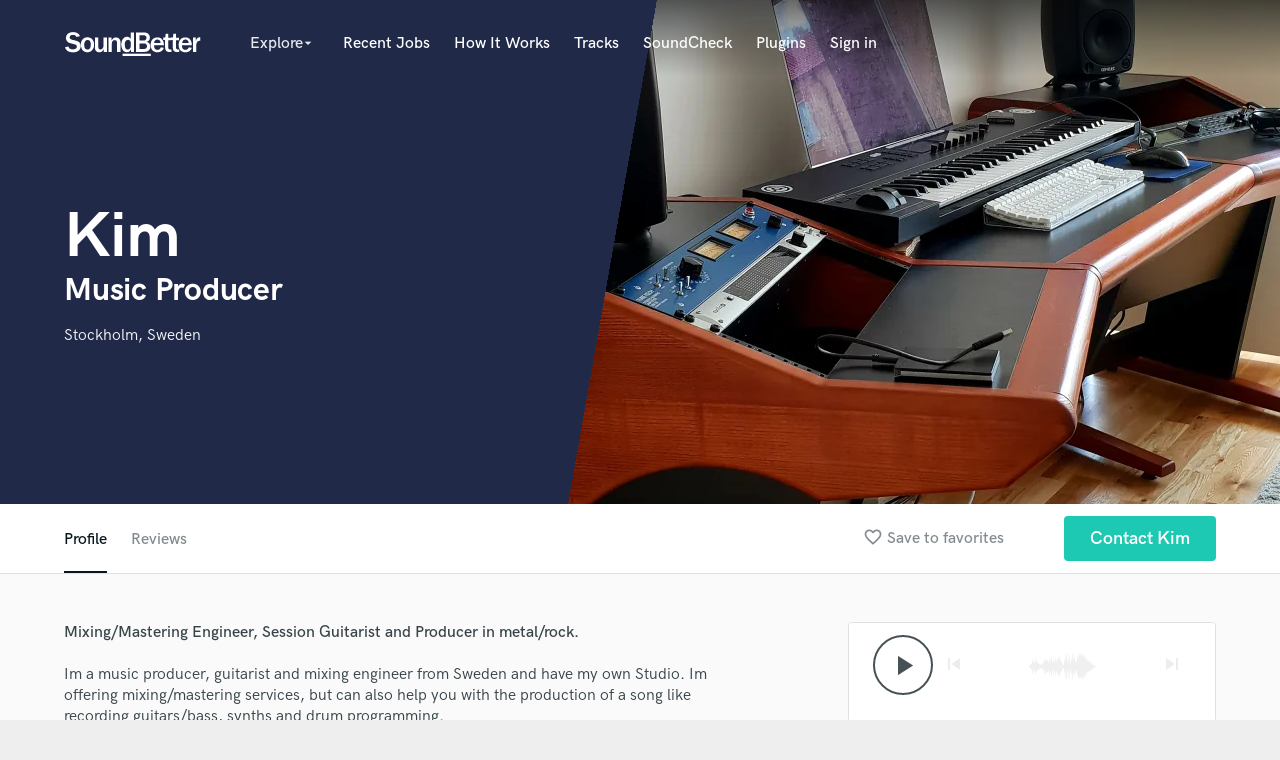

--- FILE ---
content_type: text/html; charset=utf-8
request_url: https://www.google.com/recaptcha/api2/anchor?ar=1&k=6Ldz1-ISAAAAAC-cNJnj4siHO0Gswu3die0mxASV&co=aHR0cHM6Ly9zb3VuZGJldHRlci5jb206NDQz&hl=en&v=PoyoqOPhxBO7pBk68S4YbpHZ&size=normal&anchor-ms=20000&execute-ms=30000&cb=o00dt6dc4jd5
body_size: 49692
content:
<!DOCTYPE HTML><html dir="ltr" lang="en"><head><meta http-equiv="Content-Type" content="text/html; charset=UTF-8">
<meta http-equiv="X-UA-Compatible" content="IE=edge">
<title>reCAPTCHA</title>
<style type="text/css">
/* cyrillic-ext */
@font-face {
  font-family: 'Roboto';
  font-style: normal;
  font-weight: 400;
  font-stretch: 100%;
  src: url(//fonts.gstatic.com/s/roboto/v48/KFO7CnqEu92Fr1ME7kSn66aGLdTylUAMa3GUBHMdazTgWw.woff2) format('woff2');
  unicode-range: U+0460-052F, U+1C80-1C8A, U+20B4, U+2DE0-2DFF, U+A640-A69F, U+FE2E-FE2F;
}
/* cyrillic */
@font-face {
  font-family: 'Roboto';
  font-style: normal;
  font-weight: 400;
  font-stretch: 100%;
  src: url(//fonts.gstatic.com/s/roboto/v48/KFO7CnqEu92Fr1ME7kSn66aGLdTylUAMa3iUBHMdazTgWw.woff2) format('woff2');
  unicode-range: U+0301, U+0400-045F, U+0490-0491, U+04B0-04B1, U+2116;
}
/* greek-ext */
@font-face {
  font-family: 'Roboto';
  font-style: normal;
  font-weight: 400;
  font-stretch: 100%;
  src: url(//fonts.gstatic.com/s/roboto/v48/KFO7CnqEu92Fr1ME7kSn66aGLdTylUAMa3CUBHMdazTgWw.woff2) format('woff2');
  unicode-range: U+1F00-1FFF;
}
/* greek */
@font-face {
  font-family: 'Roboto';
  font-style: normal;
  font-weight: 400;
  font-stretch: 100%;
  src: url(//fonts.gstatic.com/s/roboto/v48/KFO7CnqEu92Fr1ME7kSn66aGLdTylUAMa3-UBHMdazTgWw.woff2) format('woff2');
  unicode-range: U+0370-0377, U+037A-037F, U+0384-038A, U+038C, U+038E-03A1, U+03A3-03FF;
}
/* math */
@font-face {
  font-family: 'Roboto';
  font-style: normal;
  font-weight: 400;
  font-stretch: 100%;
  src: url(//fonts.gstatic.com/s/roboto/v48/KFO7CnqEu92Fr1ME7kSn66aGLdTylUAMawCUBHMdazTgWw.woff2) format('woff2');
  unicode-range: U+0302-0303, U+0305, U+0307-0308, U+0310, U+0312, U+0315, U+031A, U+0326-0327, U+032C, U+032F-0330, U+0332-0333, U+0338, U+033A, U+0346, U+034D, U+0391-03A1, U+03A3-03A9, U+03B1-03C9, U+03D1, U+03D5-03D6, U+03F0-03F1, U+03F4-03F5, U+2016-2017, U+2034-2038, U+203C, U+2040, U+2043, U+2047, U+2050, U+2057, U+205F, U+2070-2071, U+2074-208E, U+2090-209C, U+20D0-20DC, U+20E1, U+20E5-20EF, U+2100-2112, U+2114-2115, U+2117-2121, U+2123-214F, U+2190, U+2192, U+2194-21AE, U+21B0-21E5, U+21F1-21F2, U+21F4-2211, U+2213-2214, U+2216-22FF, U+2308-230B, U+2310, U+2319, U+231C-2321, U+2336-237A, U+237C, U+2395, U+239B-23B7, U+23D0, U+23DC-23E1, U+2474-2475, U+25AF, U+25B3, U+25B7, U+25BD, U+25C1, U+25CA, U+25CC, U+25FB, U+266D-266F, U+27C0-27FF, U+2900-2AFF, U+2B0E-2B11, U+2B30-2B4C, U+2BFE, U+3030, U+FF5B, U+FF5D, U+1D400-1D7FF, U+1EE00-1EEFF;
}
/* symbols */
@font-face {
  font-family: 'Roboto';
  font-style: normal;
  font-weight: 400;
  font-stretch: 100%;
  src: url(//fonts.gstatic.com/s/roboto/v48/KFO7CnqEu92Fr1ME7kSn66aGLdTylUAMaxKUBHMdazTgWw.woff2) format('woff2');
  unicode-range: U+0001-000C, U+000E-001F, U+007F-009F, U+20DD-20E0, U+20E2-20E4, U+2150-218F, U+2190, U+2192, U+2194-2199, U+21AF, U+21E6-21F0, U+21F3, U+2218-2219, U+2299, U+22C4-22C6, U+2300-243F, U+2440-244A, U+2460-24FF, U+25A0-27BF, U+2800-28FF, U+2921-2922, U+2981, U+29BF, U+29EB, U+2B00-2BFF, U+4DC0-4DFF, U+FFF9-FFFB, U+10140-1018E, U+10190-1019C, U+101A0, U+101D0-101FD, U+102E0-102FB, U+10E60-10E7E, U+1D2C0-1D2D3, U+1D2E0-1D37F, U+1F000-1F0FF, U+1F100-1F1AD, U+1F1E6-1F1FF, U+1F30D-1F30F, U+1F315, U+1F31C, U+1F31E, U+1F320-1F32C, U+1F336, U+1F378, U+1F37D, U+1F382, U+1F393-1F39F, U+1F3A7-1F3A8, U+1F3AC-1F3AF, U+1F3C2, U+1F3C4-1F3C6, U+1F3CA-1F3CE, U+1F3D4-1F3E0, U+1F3ED, U+1F3F1-1F3F3, U+1F3F5-1F3F7, U+1F408, U+1F415, U+1F41F, U+1F426, U+1F43F, U+1F441-1F442, U+1F444, U+1F446-1F449, U+1F44C-1F44E, U+1F453, U+1F46A, U+1F47D, U+1F4A3, U+1F4B0, U+1F4B3, U+1F4B9, U+1F4BB, U+1F4BF, U+1F4C8-1F4CB, U+1F4D6, U+1F4DA, U+1F4DF, U+1F4E3-1F4E6, U+1F4EA-1F4ED, U+1F4F7, U+1F4F9-1F4FB, U+1F4FD-1F4FE, U+1F503, U+1F507-1F50B, U+1F50D, U+1F512-1F513, U+1F53E-1F54A, U+1F54F-1F5FA, U+1F610, U+1F650-1F67F, U+1F687, U+1F68D, U+1F691, U+1F694, U+1F698, U+1F6AD, U+1F6B2, U+1F6B9-1F6BA, U+1F6BC, U+1F6C6-1F6CF, U+1F6D3-1F6D7, U+1F6E0-1F6EA, U+1F6F0-1F6F3, U+1F6F7-1F6FC, U+1F700-1F7FF, U+1F800-1F80B, U+1F810-1F847, U+1F850-1F859, U+1F860-1F887, U+1F890-1F8AD, U+1F8B0-1F8BB, U+1F8C0-1F8C1, U+1F900-1F90B, U+1F93B, U+1F946, U+1F984, U+1F996, U+1F9E9, U+1FA00-1FA6F, U+1FA70-1FA7C, U+1FA80-1FA89, U+1FA8F-1FAC6, U+1FACE-1FADC, U+1FADF-1FAE9, U+1FAF0-1FAF8, U+1FB00-1FBFF;
}
/* vietnamese */
@font-face {
  font-family: 'Roboto';
  font-style: normal;
  font-weight: 400;
  font-stretch: 100%;
  src: url(//fonts.gstatic.com/s/roboto/v48/KFO7CnqEu92Fr1ME7kSn66aGLdTylUAMa3OUBHMdazTgWw.woff2) format('woff2');
  unicode-range: U+0102-0103, U+0110-0111, U+0128-0129, U+0168-0169, U+01A0-01A1, U+01AF-01B0, U+0300-0301, U+0303-0304, U+0308-0309, U+0323, U+0329, U+1EA0-1EF9, U+20AB;
}
/* latin-ext */
@font-face {
  font-family: 'Roboto';
  font-style: normal;
  font-weight: 400;
  font-stretch: 100%;
  src: url(//fonts.gstatic.com/s/roboto/v48/KFO7CnqEu92Fr1ME7kSn66aGLdTylUAMa3KUBHMdazTgWw.woff2) format('woff2');
  unicode-range: U+0100-02BA, U+02BD-02C5, U+02C7-02CC, U+02CE-02D7, U+02DD-02FF, U+0304, U+0308, U+0329, U+1D00-1DBF, U+1E00-1E9F, U+1EF2-1EFF, U+2020, U+20A0-20AB, U+20AD-20C0, U+2113, U+2C60-2C7F, U+A720-A7FF;
}
/* latin */
@font-face {
  font-family: 'Roboto';
  font-style: normal;
  font-weight: 400;
  font-stretch: 100%;
  src: url(//fonts.gstatic.com/s/roboto/v48/KFO7CnqEu92Fr1ME7kSn66aGLdTylUAMa3yUBHMdazQ.woff2) format('woff2');
  unicode-range: U+0000-00FF, U+0131, U+0152-0153, U+02BB-02BC, U+02C6, U+02DA, U+02DC, U+0304, U+0308, U+0329, U+2000-206F, U+20AC, U+2122, U+2191, U+2193, U+2212, U+2215, U+FEFF, U+FFFD;
}
/* cyrillic-ext */
@font-face {
  font-family: 'Roboto';
  font-style: normal;
  font-weight: 500;
  font-stretch: 100%;
  src: url(//fonts.gstatic.com/s/roboto/v48/KFO7CnqEu92Fr1ME7kSn66aGLdTylUAMa3GUBHMdazTgWw.woff2) format('woff2');
  unicode-range: U+0460-052F, U+1C80-1C8A, U+20B4, U+2DE0-2DFF, U+A640-A69F, U+FE2E-FE2F;
}
/* cyrillic */
@font-face {
  font-family: 'Roboto';
  font-style: normal;
  font-weight: 500;
  font-stretch: 100%;
  src: url(//fonts.gstatic.com/s/roboto/v48/KFO7CnqEu92Fr1ME7kSn66aGLdTylUAMa3iUBHMdazTgWw.woff2) format('woff2');
  unicode-range: U+0301, U+0400-045F, U+0490-0491, U+04B0-04B1, U+2116;
}
/* greek-ext */
@font-face {
  font-family: 'Roboto';
  font-style: normal;
  font-weight: 500;
  font-stretch: 100%;
  src: url(//fonts.gstatic.com/s/roboto/v48/KFO7CnqEu92Fr1ME7kSn66aGLdTylUAMa3CUBHMdazTgWw.woff2) format('woff2');
  unicode-range: U+1F00-1FFF;
}
/* greek */
@font-face {
  font-family: 'Roboto';
  font-style: normal;
  font-weight: 500;
  font-stretch: 100%;
  src: url(//fonts.gstatic.com/s/roboto/v48/KFO7CnqEu92Fr1ME7kSn66aGLdTylUAMa3-UBHMdazTgWw.woff2) format('woff2');
  unicode-range: U+0370-0377, U+037A-037F, U+0384-038A, U+038C, U+038E-03A1, U+03A3-03FF;
}
/* math */
@font-face {
  font-family: 'Roboto';
  font-style: normal;
  font-weight: 500;
  font-stretch: 100%;
  src: url(//fonts.gstatic.com/s/roboto/v48/KFO7CnqEu92Fr1ME7kSn66aGLdTylUAMawCUBHMdazTgWw.woff2) format('woff2');
  unicode-range: U+0302-0303, U+0305, U+0307-0308, U+0310, U+0312, U+0315, U+031A, U+0326-0327, U+032C, U+032F-0330, U+0332-0333, U+0338, U+033A, U+0346, U+034D, U+0391-03A1, U+03A3-03A9, U+03B1-03C9, U+03D1, U+03D5-03D6, U+03F0-03F1, U+03F4-03F5, U+2016-2017, U+2034-2038, U+203C, U+2040, U+2043, U+2047, U+2050, U+2057, U+205F, U+2070-2071, U+2074-208E, U+2090-209C, U+20D0-20DC, U+20E1, U+20E5-20EF, U+2100-2112, U+2114-2115, U+2117-2121, U+2123-214F, U+2190, U+2192, U+2194-21AE, U+21B0-21E5, U+21F1-21F2, U+21F4-2211, U+2213-2214, U+2216-22FF, U+2308-230B, U+2310, U+2319, U+231C-2321, U+2336-237A, U+237C, U+2395, U+239B-23B7, U+23D0, U+23DC-23E1, U+2474-2475, U+25AF, U+25B3, U+25B7, U+25BD, U+25C1, U+25CA, U+25CC, U+25FB, U+266D-266F, U+27C0-27FF, U+2900-2AFF, U+2B0E-2B11, U+2B30-2B4C, U+2BFE, U+3030, U+FF5B, U+FF5D, U+1D400-1D7FF, U+1EE00-1EEFF;
}
/* symbols */
@font-face {
  font-family: 'Roboto';
  font-style: normal;
  font-weight: 500;
  font-stretch: 100%;
  src: url(//fonts.gstatic.com/s/roboto/v48/KFO7CnqEu92Fr1ME7kSn66aGLdTylUAMaxKUBHMdazTgWw.woff2) format('woff2');
  unicode-range: U+0001-000C, U+000E-001F, U+007F-009F, U+20DD-20E0, U+20E2-20E4, U+2150-218F, U+2190, U+2192, U+2194-2199, U+21AF, U+21E6-21F0, U+21F3, U+2218-2219, U+2299, U+22C4-22C6, U+2300-243F, U+2440-244A, U+2460-24FF, U+25A0-27BF, U+2800-28FF, U+2921-2922, U+2981, U+29BF, U+29EB, U+2B00-2BFF, U+4DC0-4DFF, U+FFF9-FFFB, U+10140-1018E, U+10190-1019C, U+101A0, U+101D0-101FD, U+102E0-102FB, U+10E60-10E7E, U+1D2C0-1D2D3, U+1D2E0-1D37F, U+1F000-1F0FF, U+1F100-1F1AD, U+1F1E6-1F1FF, U+1F30D-1F30F, U+1F315, U+1F31C, U+1F31E, U+1F320-1F32C, U+1F336, U+1F378, U+1F37D, U+1F382, U+1F393-1F39F, U+1F3A7-1F3A8, U+1F3AC-1F3AF, U+1F3C2, U+1F3C4-1F3C6, U+1F3CA-1F3CE, U+1F3D4-1F3E0, U+1F3ED, U+1F3F1-1F3F3, U+1F3F5-1F3F7, U+1F408, U+1F415, U+1F41F, U+1F426, U+1F43F, U+1F441-1F442, U+1F444, U+1F446-1F449, U+1F44C-1F44E, U+1F453, U+1F46A, U+1F47D, U+1F4A3, U+1F4B0, U+1F4B3, U+1F4B9, U+1F4BB, U+1F4BF, U+1F4C8-1F4CB, U+1F4D6, U+1F4DA, U+1F4DF, U+1F4E3-1F4E6, U+1F4EA-1F4ED, U+1F4F7, U+1F4F9-1F4FB, U+1F4FD-1F4FE, U+1F503, U+1F507-1F50B, U+1F50D, U+1F512-1F513, U+1F53E-1F54A, U+1F54F-1F5FA, U+1F610, U+1F650-1F67F, U+1F687, U+1F68D, U+1F691, U+1F694, U+1F698, U+1F6AD, U+1F6B2, U+1F6B9-1F6BA, U+1F6BC, U+1F6C6-1F6CF, U+1F6D3-1F6D7, U+1F6E0-1F6EA, U+1F6F0-1F6F3, U+1F6F7-1F6FC, U+1F700-1F7FF, U+1F800-1F80B, U+1F810-1F847, U+1F850-1F859, U+1F860-1F887, U+1F890-1F8AD, U+1F8B0-1F8BB, U+1F8C0-1F8C1, U+1F900-1F90B, U+1F93B, U+1F946, U+1F984, U+1F996, U+1F9E9, U+1FA00-1FA6F, U+1FA70-1FA7C, U+1FA80-1FA89, U+1FA8F-1FAC6, U+1FACE-1FADC, U+1FADF-1FAE9, U+1FAF0-1FAF8, U+1FB00-1FBFF;
}
/* vietnamese */
@font-face {
  font-family: 'Roboto';
  font-style: normal;
  font-weight: 500;
  font-stretch: 100%;
  src: url(//fonts.gstatic.com/s/roboto/v48/KFO7CnqEu92Fr1ME7kSn66aGLdTylUAMa3OUBHMdazTgWw.woff2) format('woff2');
  unicode-range: U+0102-0103, U+0110-0111, U+0128-0129, U+0168-0169, U+01A0-01A1, U+01AF-01B0, U+0300-0301, U+0303-0304, U+0308-0309, U+0323, U+0329, U+1EA0-1EF9, U+20AB;
}
/* latin-ext */
@font-face {
  font-family: 'Roboto';
  font-style: normal;
  font-weight: 500;
  font-stretch: 100%;
  src: url(//fonts.gstatic.com/s/roboto/v48/KFO7CnqEu92Fr1ME7kSn66aGLdTylUAMa3KUBHMdazTgWw.woff2) format('woff2');
  unicode-range: U+0100-02BA, U+02BD-02C5, U+02C7-02CC, U+02CE-02D7, U+02DD-02FF, U+0304, U+0308, U+0329, U+1D00-1DBF, U+1E00-1E9F, U+1EF2-1EFF, U+2020, U+20A0-20AB, U+20AD-20C0, U+2113, U+2C60-2C7F, U+A720-A7FF;
}
/* latin */
@font-face {
  font-family: 'Roboto';
  font-style: normal;
  font-weight: 500;
  font-stretch: 100%;
  src: url(//fonts.gstatic.com/s/roboto/v48/KFO7CnqEu92Fr1ME7kSn66aGLdTylUAMa3yUBHMdazQ.woff2) format('woff2');
  unicode-range: U+0000-00FF, U+0131, U+0152-0153, U+02BB-02BC, U+02C6, U+02DA, U+02DC, U+0304, U+0308, U+0329, U+2000-206F, U+20AC, U+2122, U+2191, U+2193, U+2212, U+2215, U+FEFF, U+FFFD;
}
/* cyrillic-ext */
@font-face {
  font-family: 'Roboto';
  font-style: normal;
  font-weight: 900;
  font-stretch: 100%;
  src: url(//fonts.gstatic.com/s/roboto/v48/KFO7CnqEu92Fr1ME7kSn66aGLdTylUAMa3GUBHMdazTgWw.woff2) format('woff2');
  unicode-range: U+0460-052F, U+1C80-1C8A, U+20B4, U+2DE0-2DFF, U+A640-A69F, U+FE2E-FE2F;
}
/* cyrillic */
@font-face {
  font-family: 'Roboto';
  font-style: normal;
  font-weight: 900;
  font-stretch: 100%;
  src: url(//fonts.gstatic.com/s/roboto/v48/KFO7CnqEu92Fr1ME7kSn66aGLdTylUAMa3iUBHMdazTgWw.woff2) format('woff2');
  unicode-range: U+0301, U+0400-045F, U+0490-0491, U+04B0-04B1, U+2116;
}
/* greek-ext */
@font-face {
  font-family: 'Roboto';
  font-style: normal;
  font-weight: 900;
  font-stretch: 100%;
  src: url(//fonts.gstatic.com/s/roboto/v48/KFO7CnqEu92Fr1ME7kSn66aGLdTylUAMa3CUBHMdazTgWw.woff2) format('woff2');
  unicode-range: U+1F00-1FFF;
}
/* greek */
@font-face {
  font-family: 'Roboto';
  font-style: normal;
  font-weight: 900;
  font-stretch: 100%;
  src: url(//fonts.gstatic.com/s/roboto/v48/KFO7CnqEu92Fr1ME7kSn66aGLdTylUAMa3-UBHMdazTgWw.woff2) format('woff2');
  unicode-range: U+0370-0377, U+037A-037F, U+0384-038A, U+038C, U+038E-03A1, U+03A3-03FF;
}
/* math */
@font-face {
  font-family: 'Roboto';
  font-style: normal;
  font-weight: 900;
  font-stretch: 100%;
  src: url(//fonts.gstatic.com/s/roboto/v48/KFO7CnqEu92Fr1ME7kSn66aGLdTylUAMawCUBHMdazTgWw.woff2) format('woff2');
  unicode-range: U+0302-0303, U+0305, U+0307-0308, U+0310, U+0312, U+0315, U+031A, U+0326-0327, U+032C, U+032F-0330, U+0332-0333, U+0338, U+033A, U+0346, U+034D, U+0391-03A1, U+03A3-03A9, U+03B1-03C9, U+03D1, U+03D5-03D6, U+03F0-03F1, U+03F4-03F5, U+2016-2017, U+2034-2038, U+203C, U+2040, U+2043, U+2047, U+2050, U+2057, U+205F, U+2070-2071, U+2074-208E, U+2090-209C, U+20D0-20DC, U+20E1, U+20E5-20EF, U+2100-2112, U+2114-2115, U+2117-2121, U+2123-214F, U+2190, U+2192, U+2194-21AE, U+21B0-21E5, U+21F1-21F2, U+21F4-2211, U+2213-2214, U+2216-22FF, U+2308-230B, U+2310, U+2319, U+231C-2321, U+2336-237A, U+237C, U+2395, U+239B-23B7, U+23D0, U+23DC-23E1, U+2474-2475, U+25AF, U+25B3, U+25B7, U+25BD, U+25C1, U+25CA, U+25CC, U+25FB, U+266D-266F, U+27C0-27FF, U+2900-2AFF, U+2B0E-2B11, U+2B30-2B4C, U+2BFE, U+3030, U+FF5B, U+FF5D, U+1D400-1D7FF, U+1EE00-1EEFF;
}
/* symbols */
@font-face {
  font-family: 'Roboto';
  font-style: normal;
  font-weight: 900;
  font-stretch: 100%;
  src: url(//fonts.gstatic.com/s/roboto/v48/KFO7CnqEu92Fr1ME7kSn66aGLdTylUAMaxKUBHMdazTgWw.woff2) format('woff2');
  unicode-range: U+0001-000C, U+000E-001F, U+007F-009F, U+20DD-20E0, U+20E2-20E4, U+2150-218F, U+2190, U+2192, U+2194-2199, U+21AF, U+21E6-21F0, U+21F3, U+2218-2219, U+2299, U+22C4-22C6, U+2300-243F, U+2440-244A, U+2460-24FF, U+25A0-27BF, U+2800-28FF, U+2921-2922, U+2981, U+29BF, U+29EB, U+2B00-2BFF, U+4DC0-4DFF, U+FFF9-FFFB, U+10140-1018E, U+10190-1019C, U+101A0, U+101D0-101FD, U+102E0-102FB, U+10E60-10E7E, U+1D2C0-1D2D3, U+1D2E0-1D37F, U+1F000-1F0FF, U+1F100-1F1AD, U+1F1E6-1F1FF, U+1F30D-1F30F, U+1F315, U+1F31C, U+1F31E, U+1F320-1F32C, U+1F336, U+1F378, U+1F37D, U+1F382, U+1F393-1F39F, U+1F3A7-1F3A8, U+1F3AC-1F3AF, U+1F3C2, U+1F3C4-1F3C6, U+1F3CA-1F3CE, U+1F3D4-1F3E0, U+1F3ED, U+1F3F1-1F3F3, U+1F3F5-1F3F7, U+1F408, U+1F415, U+1F41F, U+1F426, U+1F43F, U+1F441-1F442, U+1F444, U+1F446-1F449, U+1F44C-1F44E, U+1F453, U+1F46A, U+1F47D, U+1F4A3, U+1F4B0, U+1F4B3, U+1F4B9, U+1F4BB, U+1F4BF, U+1F4C8-1F4CB, U+1F4D6, U+1F4DA, U+1F4DF, U+1F4E3-1F4E6, U+1F4EA-1F4ED, U+1F4F7, U+1F4F9-1F4FB, U+1F4FD-1F4FE, U+1F503, U+1F507-1F50B, U+1F50D, U+1F512-1F513, U+1F53E-1F54A, U+1F54F-1F5FA, U+1F610, U+1F650-1F67F, U+1F687, U+1F68D, U+1F691, U+1F694, U+1F698, U+1F6AD, U+1F6B2, U+1F6B9-1F6BA, U+1F6BC, U+1F6C6-1F6CF, U+1F6D3-1F6D7, U+1F6E0-1F6EA, U+1F6F0-1F6F3, U+1F6F7-1F6FC, U+1F700-1F7FF, U+1F800-1F80B, U+1F810-1F847, U+1F850-1F859, U+1F860-1F887, U+1F890-1F8AD, U+1F8B0-1F8BB, U+1F8C0-1F8C1, U+1F900-1F90B, U+1F93B, U+1F946, U+1F984, U+1F996, U+1F9E9, U+1FA00-1FA6F, U+1FA70-1FA7C, U+1FA80-1FA89, U+1FA8F-1FAC6, U+1FACE-1FADC, U+1FADF-1FAE9, U+1FAF0-1FAF8, U+1FB00-1FBFF;
}
/* vietnamese */
@font-face {
  font-family: 'Roboto';
  font-style: normal;
  font-weight: 900;
  font-stretch: 100%;
  src: url(//fonts.gstatic.com/s/roboto/v48/KFO7CnqEu92Fr1ME7kSn66aGLdTylUAMa3OUBHMdazTgWw.woff2) format('woff2');
  unicode-range: U+0102-0103, U+0110-0111, U+0128-0129, U+0168-0169, U+01A0-01A1, U+01AF-01B0, U+0300-0301, U+0303-0304, U+0308-0309, U+0323, U+0329, U+1EA0-1EF9, U+20AB;
}
/* latin-ext */
@font-face {
  font-family: 'Roboto';
  font-style: normal;
  font-weight: 900;
  font-stretch: 100%;
  src: url(//fonts.gstatic.com/s/roboto/v48/KFO7CnqEu92Fr1ME7kSn66aGLdTylUAMa3KUBHMdazTgWw.woff2) format('woff2');
  unicode-range: U+0100-02BA, U+02BD-02C5, U+02C7-02CC, U+02CE-02D7, U+02DD-02FF, U+0304, U+0308, U+0329, U+1D00-1DBF, U+1E00-1E9F, U+1EF2-1EFF, U+2020, U+20A0-20AB, U+20AD-20C0, U+2113, U+2C60-2C7F, U+A720-A7FF;
}
/* latin */
@font-face {
  font-family: 'Roboto';
  font-style: normal;
  font-weight: 900;
  font-stretch: 100%;
  src: url(//fonts.gstatic.com/s/roboto/v48/KFO7CnqEu92Fr1ME7kSn66aGLdTylUAMa3yUBHMdazQ.woff2) format('woff2');
  unicode-range: U+0000-00FF, U+0131, U+0152-0153, U+02BB-02BC, U+02C6, U+02DA, U+02DC, U+0304, U+0308, U+0329, U+2000-206F, U+20AC, U+2122, U+2191, U+2193, U+2212, U+2215, U+FEFF, U+FFFD;
}

</style>
<link rel="stylesheet" type="text/css" href="https://www.gstatic.com/recaptcha/releases/PoyoqOPhxBO7pBk68S4YbpHZ/styles__ltr.css">
<script nonce="4djSLAwWGPWJ7iJq_QANDw" type="text/javascript">window['__recaptcha_api'] = 'https://www.google.com/recaptcha/api2/';</script>
<script type="text/javascript" src="https://www.gstatic.com/recaptcha/releases/PoyoqOPhxBO7pBk68S4YbpHZ/recaptcha__en.js" nonce="4djSLAwWGPWJ7iJq_QANDw">
      
    </script></head>
<body><div id="rc-anchor-alert" class="rc-anchor-alert"></div>
<input type="hidden" id="recaptcha-token" value="[base64]">
<script type="text/javascript" nonce="4djSLAwWGPWJ7iJq_QANDw">
      recaptcha.anchor.Main.init("[\x22ainput\x22,[\x22bgdata\x22,\x22\x22,\[base64]/[base64]/[base64]/[base64]/[base64]/[base64]/[base64]/[base64]/[base64]/[base64]\\u003d\x22,\[base64]\x22,\[base64]/[base64]/[base64]/DqTbDr8OLw6/CqVcqQmIdTRNBLMKFF2EkZTxvJDbCthnDkUdZw5HDoRQlCMOFw6gpwojCn0rDqCfDn8KPwo9+JVcmYcOtSVzCk8OLKh7DtcOjw712wq0kR8O+w79dX8OMdjNlbMOgwqPDmgl5w43Chx/Di3zCsm7DscObwqNRw7jCnj3DhwRKw7ESw5nCoMO/wq4VUUvDoMKyQw1GZUdhwptCGl3CmsOMVsKFNThUwrJ5wqVzPMKhfcOjw6/Du8Kqw5nDjAsOe8KwPVbClFRmVRQHwqU0aVYje8KpHnRsXl5rUEBbdBU3KsKqKj1twpvDlkrDhsKSw5k1w5bCpTDDp3pUVsKzwoXCuRMTDMOgBl/CrcOZwrcTw7rCoV0xwqLCisOQw6LDjcOvIsKBwprDtVFWKcOpwr1RwrcowohYDWwUOmoga8OgwpzCusKQJsOcwpvCj3N1w4jCuX0/[base64]/DpcK/wrfCjcKdwr8kwrwbasOvCsOSQAgnwoV6wp1hF03DhMOFJHBtwrLDuEPCigTCpG/CkjrDlMOpw49Kwq97w4FDRzHCkUzDhhzDkcONWQUXWcOld18QdEfDh2I4Oz7CqFVlO8Ocwqg/IAI3Yj7DmMKbNHVQwovDgzPDsMKzw5k4DkTDr8OYFWLDkwA0bMOGQlQ8w6nDhknDj8KWw7R4w4s/CcOle1bCp8KSwq5JZ3HDqMKkTA/Ds8K8VsONwpDCqCoLwqTCiH1rw4kHFsOrHm7ClWLDqj3Cl8KgDMOwwqIgeMOlOsOrEcOwEcKueAvChGpXfsKxQsKNcDcEwqfDhcOVwqUiLcOqbn7DksOqw4vChnQIX8OHwoF/wogPw4zCo0kPOMKPwoFWWsO6wqENfVFsw5jDv8K8OcK+wqHDsMOHBcKgFCTDl8OwwqlgwrHDlMKfworDgcKQVMOLISUxw7AGT8K2TMOvWxk2wpEGISPDnm4sGX4Jw7vCp8KXwpR+w63DlcOTHjjDszjChMKqC8OpwoDCpkbCh8O5MMKUHsOKYV1iw7wLAMKUEsO/CsK0w7jDjDfDusObw6ICI8OgF2nDkGJpwrc9SMOBMwZJTMOfwrEMTk7DulvDmXHDtFLCi2IdwqNRw5/CnS7CkhtWwrZiw4jDqh3Ds8OmCUTCknDDisOAw6TDvsKNM0DDo8Kmw70PwrfDicKHwo7DhBRECzMqwpFqw681NSHCoTQtwrfCi8OfERQHI8K/woDCk2M4wpRmW8O3wrpWQWjCkH/Dh8KKaMKGTAoiTcKIwqo7wpfDhg16WiMDHCA8wo/Dr35lw50rwqZtBGjDiMO5wpTCrgo6ZcKjEcK9wqApPnEfwoYXGsKiJcK9eip2EjbCtMKLwqrCkMK7X8Kkw7HChiwjw6LCvsOPFsOHwppjwo/[base64]/DkMKFKsOKd8OsBhg9wpLCtRPCgDzDl1Akwp5fw4jCisKSwq12LMOKVMO3w6vCvcKzcMKnwpLCunfCk1jCmQfCjWlzw78EJMKOw512EgsywrPDm0V9XWXDiT3CrMOuM3J7w5XCtSLDmXM/w5xVwpDCisOHwrR8X8K2IcKcA8OAw6YpwonChB4TeMOyG8KswonCn8KpwpTDhsKrUcKvw4DCpcOGw4zDrMKbw7obwpVQQis4EcKAw7HDrsKqFG5aMlJFw7FnPmbCqcKdY8KHwoDCjsO4wrrDjMOsFcOaIS/Du8KPAMOWRSfCtsKJwoV7wo/Dl8OXw7TCnCHCiHbCjMKaRCPClFrDonlAwqXCsMOBw4kvwp/CsMKPLsK+wqDDi8Ocwp1pUsKHwofDnQbDvmjDszvDukDDo8OLR8K4w5nDscOrwoDCncKCw4vDlDTClMKRAsKLawTCjMK2NMKSw4BdGWRVDsOma8Klahddd0DDhMKpwo3CucOvw50Pw4UOECrDg1/DsnfDtcO/wqjDoVJTw59LTn8fwq3DqDzDjgA9WTLCoTNuw7nDpgLCoMKAwqTDlB/CpsKowrpUw5wiw6tNw7nDm8KUw7TChB8yCwx1TUY3wpvDh8OZwpPCisK/w4XDmkDCsTJtbAFQasKRIyTDii0Bw57CjMKGMMOJwqxdHMKXw7PCscKXwqkcw5HDoMKww57Ds8K7bsKGYynCh8KLw5bCvx3DsjXDtcKswo3DujoOwqU8w61nwrzDoMOPRi5EayrDr8KoFS/Ch8Kyw5/DtWU9w7vDs3nDiMK+w7LCsk7CpisUKUVswqvDglnDoUNKU8OPwqV9GHrDlw8UcMK5w6zDvmlHwq3CncOUQznCsnDDg8KTTcOWSz/DmsKWJy1aTUoDa01Ewo7CoDzCszBaw6/[base64]/[base64]/R8OPf8O2RS/[base64]/wrTCm8OUw5I5w6IUwpLCqsKaWTzDsE7Dt8OvwoExw6kzZ8KdwoTCp0zDscO4w63Dn8O7JETDssOUw7bDhynCpsK7VkHCpksrwpfCj8Omwp0IPMO6w5/Cg2Bew757w6XCn8OCasOBAw3CjsOJJV/Ds2U3wrDCoANJwqNpw4cwdUXDrFNhwpF8wqgJwotRw51aw5ZgEBLCrBHCkcKlw5nDscKYw7sFw4Z8wptPwofCm8O2AzMIw6UXwqouwoDCujbDtsOXecKlaX7CunVzX8OlWRR8dsK2w4DDnAzClk4uw5lswo/Do8KswpFsasKHw7Iww5tYLjwkw7NyBFYEw7HDtRfDi8KZJMO3FcOXOUELQQBTwofCvcOtwppGAMOKw6hgwoRLwrvCnMKEJjVOc0XCjcKVw7fCt27DksOBUMKLAMOuXzzCjsOoZ8O3AcOYQRjCkk55aXXChsO/HsKAw4PDnMKILsOrw6wsw6EYwrbDoz1+bSPDgWrCqBJyEsOcUcKDVsOcE8KfMcKswpsEw4fDmQrCkcOLTMOpwqXCtm/[base64]/Ch8OsCMOyQXsIMkbDt8KBw5EtIxfCgcK/wo/DgcKkw4gPFsKpwoFuZsK8KMOyUsO2w6rDucKzcFbCsAIJG3sZwoV9bMOFXjp1OsOGwp/CncOPw6F2MMOIwoTClgEdw4bCpMO/[base64]/DmlTCuGFeQlldMMKYbk7CgsKEw4t4WTbCqMKfMsOpHxJzwoBWeW1uHTE2woxVFXl6w70Sw54eZMOKw51lXcO3wrDCiHVYVsKhwozCpsOCVcOPb8KnU0DDtMO/wqE0woAAwrt8QMOqw4pvw4rCoMKULcKnLk/DosKLwpbDn8KhN8KaN8Oiw6VIwpQTZx8EwpfDoMO3wqXCsA/DqMOhw754w6TCtEDCrx9XC8KSwqrDmhVTLXfCjFBuRMKMIcK+WcOANFHDtjkLwqnCv8OWTlPCh0Q6ZMKrCsKmwrpZbSDDvitswo3ChHB0wp/[base64]/DkMKdwqpIMRvDrzPDnsKEwrk2wqQgw4lWwoUkwp42ewDDp21bY2c1PsKISmTDk8O1LHbCr3QNN3Rww7MdwovCuR8iwrMOQATCtiwxw7DDgzE0wrHDllbDoxMFI8Oiw7vDkH89wpzDjHMHw71VIcKBZcKEaMKWIsKhK8OVC3Zuw6FRw5/DigsJPjhawpjCr8KrLAtAw67DvEgEw6ouw6HCj3DCjT/Ci1vDn8O1aMO4wqFMwrFPw60iA8Ktw7fCl1MGdMOkcXzDllHDjcO+UkXDrSBjckFuHcKSLwoewrsqwrvCt0JNw6HDpsKzw4bCgnYECcKlw4zDj8OTwrZAw7wGCmgJbDrDtBzDuTbDvG/CscKbBsO8wpHDqSTCp3Qew5UuAMKyFWvCusKawqLCiMKOKMKEARBrwq9HwoMkw4A3wp8EEcOaCQExDANnesO6Fl/CgMKyw5FFw73Dng54w5sgwpRQwoZ+BzFyKkNucMOXchXDoHHDjsOoYFl5woDDvMO9w7M7wrfDt04eRBI3w73DjsKdFcOibcKZw6hmb2rCqgjDhmp3wrVUHMKjw7jDi8K0JsKXRUrDicO/[base64]/w5MOw4dxUcKSQAxrwq44wqTDj8K2Vkp8w4LCvMKhwo/DkcOrFlzDl1U3w6/DsBdaQ8OnV3ElcWHDogvDl0d7w7VpP2Y9wpxLZsO3ZSpiw7fDnSTDgcKyw4M2wqrDhcO2wofCnDw2HsK4wqTCjsKqP8K8dDXCtBjDsDHDtcOObMKaw6YcwrfDtSk3wrdlwojCgko1w57DpW/DoMOywoTCs8OtCMKrBz14w4bCvCE/D8K6wq8mwogBw7ptOTY/ccKowqVyEjI7w7ESw47DmC5pcsO0SzILJVDCllzDoA5owrhjw6jDucOkIcKKcG1aaMOEbMOlwqQpwrVlEDfDijw7FcKfT2zCoRPDpsKtwpRlScK+ccOUwq1wwr5UwrfDvDlRw7sdwo9SFMOsc1svw7/CisKSLTPDlMO+w5d+w6d7wqokWkPDuXPDuXPDpw84EFhIdMKcd8OOw4gtcEbClsKOwrPDs8KwAwnDiCvDlsKzFMKOEx/Cp8K9w4IXw4VrwoDDslEiw6zCvRDCp8Kswo5gMBdkw6gEw6XDjcOpXg7DkS/CksK+bsOICksJwrHDhA7DnDU/HMKnwr0UQcKnX3hHw54UdsOHIcKzIMO4Vn8Uwr05w7XDusOCwr3Dn8OGwoVCwonDjcKLR8OdScOnMF3CnkHDj2/Cuisiw47DocOww48PwprCjsKoD8OMwqBUw5XCsMKzwq7DvMKYwoXCuVzCgCrCglx+NcOBLsOaa1ZawotJw5t6wovDlsKHHETDswo9T8KBKlHDp0NTW8Oswr/DncOCwp7CusKAUUPDtMOlw4kNw4HDlELDhHUtw7nDtFU8wqXCoMO4WMKNwrjDusKwNjYSwr/ChUA/EcOCwrEmRcOjw48hBmlbO8KWS8OpcTfDvAlcw5oMw6vDmMOKwrQ/dMKnw5zCjcOsw6HDqmjDvwZ1wq/[base64]/DuMK+woMDw617JcKfR8Opw5zCvcOcQsO8w7XCoXcOI8OqJEPCr24Jw5bDpS7CtUYvbsOuw4cqw5vCu0xvEybDiMK0w6czFcK6w5zDjMOBEsOIwpkfYznDq03DizYzw5fCinlXRsKlNifDtzlpw5FXVMOkFsKEN8K/WGckwpYewpdXw4kpw4Evw7HDkhdjW0s/IMKHw7pncMOQw4fDmcOyMcKNw6DDrVhsG8KoRMKmVHLCrT5jwpZlw43CumkObTVCw6DCklIBwohaM8OAB8OkNwElMmNGwrLCoCNKwpnCqxTCrnfCpMO1SlXCiAlTOcOkw4dLw7o9KMOECBUmT8OybcKEw4JKw5QyZy9Lb8Kmw6LCqsO0ZcK7KyrCqMKfGMKVwp/DjsOLw4NSw77Do8Ozw6BiUDR7wp3DnMO+fUvDtcOnHcO2wr4oRcOWUklOUDfDmsKsZMKNwrjDgcOtWG3CkwnDjnDCpR5oR8KKK8Onwo7Dm8O1w7IdwoZKVztmCMO6woI9EMOtTyvCr8O1d1DDuCgYHkRiLHTCmMKFwoxlJQjCi8KQUxTDlw3CuMKvw5s/[base64]/[base64]/ClsOzw6cowqQpw5LDm8OxfwBAVcKPH8Kww7HCgsO1BsKZw6k/ZsKiwqbCiXxpeMKdcsOwXcO6MsO/LCrDtMOwUltoHABIwrdDPx5CBcOOwo9CcD5Bw50dw7bCpgbDs2pWwoBifjfCqsKDwp4xEMKowpchwqjDt0DCvDR1OGPCjsKuL8OZRnLCqX7CtSQCw47DhEFSOcODw4RMTW/Dk8OIwonCjsOFw5TCt8Kpd8OgMMOjdMOJc8KRwq0BccOxKTpcw6jDlXfDtsKWXcOOw5ElXsOZXsOpw658w7wlwonCocKXWgbDh2XClRIiw7HCkVnClsO0c8KCwptLaMKqJQ9gw4w8I8OCBhgmRBZ/[base64]/Cr00Mw7c3NcOUw4fCuwDDjcKPw7lWwrHCq0ATwo9KBMOIcMKVGsKoWXHDrAJdFAwjIMOARgI0w7XCgmvDncK6wpjCn8KdTz0Dw4hfw717JmAXw4PDgzPCoMKHF0rDtBHCokHDnMKzHEgrM10Gw4nCvcOuNMKnwr3CkMKHI8KJc8ObAT7Dq8OXen3CtcOKJy1sw68/ZBgzwrl5woAfZsOfwosUw4TCusOxwoZ/[base64]/w6zChX7CvT7Ck8OFJB9GFMOIw5cnw6zCuMO6wqIKwrt9w5AgRcOhwr3DssKjDz7CoMK1wqhlw6LDrxg+w5jDqcKmCmY1fwPCjjwQe8O1WT/Dj8KKwr/Dg3LChcOewpPCkcKUwoMBS8KzV8KEHcOtw7/DvV5OwqtCwrnCi0E8HsKqUsKPZirCuQYBPMKEwozDvsOZKDE+H0vChW/CgELDmjgqKsKhG8ORQjTCikDDhXzDr3vDvsK3bcOmwqTDoMOfwpVOFgTDvcOkEcONw5bCtcKREsKBR3VcZm/CrMOWP8OuWU8gw6ggw6rCsDhpw7jDtsK6w64Nw7oxCVwNIl8Ww4BRw4rDsnM1HsKrwqvCggQxDjzDnzJ9BsKjbcO3VWbClsOEwqdPG8KbP3JEw4UfwozDlcKLOhHDuWXDu8KTM2QGw5DCpcKhw6vDjMK9w6DCkSVhwpTChB/Ci8O4G3p8QCcRw5DCkMOkw5PDmsKhw48uLCVcVn0kwrbCuW/DjH/CiMO/w7nDmMKGC1jDrHbDnMOow6HDk8KEwp85MiPCqhYPBhDCmsOxFknCtnrCpcOdwpjCkEdkdxwsw4bDgHvCkixmbk1kw6XCrQ8+dhZdOsK7fMOTKg3DqMKUZcOOwrI8RGQ/wr/Cg8O7fMKjAAtUAcOtw4PDixDCvlU1w6XDqsOXwoLCt8K7w4bCtMK/wpIhw5/DiMKUIsKkwoHCiy5/wqQHXXXCrsK2w7fDkcK/XMOnZ1zDkcO/UBbDvFvCucOAw6gXUsODw7/DswnDhMKBeFpVGMKLMMOxwrXDlMO4wrAKwrjCo3cmw6nDhMK0w59iPcOzVcKMTFXCrMOcFsKawqIEMmQafcKWw7pgwoZ9VsK+DMO7w5zCpxjDuMKeI8O9QEvDg8OYdMKgNMOIw696wrHCisKBakkGMsOMdQJew4tKw4IIfDAcPcKhaB1yQ8KGNznCp3/CjcKxwqlyw7PChsK1w6zClMKyflUtwqteesKoBTXDrsKLwr4vJC5OwrzClQPDhhMME8OgwrJ0wqJRW8O7Q8Omwp3DqEk1VzxTU3TDr1/CpG/CpsODwoPDi8ONMMKZOn57wqjDvSIoOMK8w4XChlQJLEvCpxdpwqJ2VcKuBTbCgcOtDcKxWTR5bFADPcO3OhzCksOvw7IYEGRnwo3CmlUAwpbDmcOMdhc/[base64]/w47DnW07w7vCm09Nw4VGDTLCqBjDgsKRwpPCscKRwrpRw4LCnMKCTkLCpcKJbMKhw45GwrNrw6XCoBsFwpwBw5fDqwwdwrPDm8OvwpcYT3/DlCNSw5DCkxrCjkTCkcKMFcKhT8KPwqnCk8K8w5PCisKoKsK4wr3Dl8KXw7lZw5tYaBs/T2wvQ8OLVHvDtsKieMO5w5NRJzZbwo17McO9JsK3ZsOTw5oqw5hUGMOiwrpcA8KawpkOw6dtW8KHCMO8H8OIPDtQwqXCi1LDnsK0wo/CmcKqecKja3gyWg49SFkMwqZAISLDl8OywopQKQsvwqsOIB/DtsO1w7jCkTbDgcOCLcKrEcKHw5ZBP8OodXowRkh6ZSnDn1fDsMKib8O6w5vCtcKiDDzDv8K/GCvDhsKSNDgZDMKuRcOCwqPDtRzDisKbw4/DgsONworDhUJHETcuwrk7ehDDmMKcw40Xw78lw4k6wq7DrMK/M38iw6NTw4rCgE7Dv8OwLsOBN8O8wpDDpcKFZl8iwq8aRX58NMKIw5/[base64]/DpEjCjH9Aw5FkKsOUAMKWwovDtWpmTsOSw5jCgg5Mw5/ChcOCwqdsw4bCk8KHVRLCkMOqGmYuw5bDisK7w5gsw45zw7bDqQBdwqXDlllkw4DCgcOFJ8K5wrErVMKYwpZcw5gTw7HDjMK4w6tPJsO4w63CrcO0w7lcwpzDtsK/[base64]/Du291w7okwqLCqMO/dnPDuBjCm8OSeATCqMORwqZZF8Klw7Qsw4YjMhYkWcKyGGTCoMORw45Lw4vCgMKpw5VMKBfDhU/Cmx1qw50XwooDEio7w5FMUzPDnwEuwr3Dh8KfeE9JwoRow7p1wr/DqjvDmyHCh8OZwq7Dk8O5FFJCRcKQwqTDti/DuygBecOTHsOKw6oJBsOVwpbCtsKkwoDDnMOEPC1mSzPDhQTCssO7woXCrTcKwoTCpMKaAzHCqsOJQ8KyGcKJwr3DiQPCnQtDWljChmgqwpHCswthd8OzJ8KqdyXDvG/[base64]/w7B2A1Mjwq0adcKRX8K2w4smwoAmN8Kcw5fCosOqE8KxwqFEMgjDlXdtN8KbRR/CmDoPw4fCl24nw7FZI8K9ZF3CgALDl8KYenbCjA0tw6F7CsKhN8KKLUw6cw/[base64]/CksK6w7PCj8Kmw7nDgMKSwo1vwpc0XxN0w6MgWsKUw63Dv186OA4UL8O3wq3Dh8OeKFjDt0LDox9hGsK8w5TDs8Kdw5XCg20ywqDChsOObsK9wo8jKUnCsMOmd0M3wq/DtTXDmRZLw4FHKE9faEzDgDLClcK5WzvDrsKow4IWfcOKw73Dk8O2w73DncK5wovCqzHCgmHDtsK7L1fCicKYSxnDo8KKwrjCgDPCmsKqBjzDqcKdfcK5w5fClk/Dl1tfwq4zcFDChMOVTsKQZcKoAsOaXMKhw5woAmjDsBzDpsKGHMKkw7nDlQ/ClFohw6HDjcO/wpjCrsKpCinCgsK0w6wSBj7CjMKxOVpxSmzDusK0QgkbUcKXOsOCN8KNw7/CisO9asOodsOPwpoidFvCtcOhwrPClMO4w4lOwrXCrzZGCcOpIDjCpMOIS35Vwq4QwrNOPcOmwqIMw5wPwpbCjFzCi8KkG8Kuw5BMwpx8wrjCugYxwrvCslXDiMKbwptFbSB3wrvDu3gawoFHZcKjw5PCt0xvw7/DusKZWsKGODjCtwzCknwxwqRCwpE3JcKHRTJJwoPDisOzwqXDksKlwqfDmsOPN8K0UMKBwrjCrcKiwoHDs8K/M8OawpgwwrxoZsOcw6vCrsO1wpvDusKCw53DrFNtwovCv2ZNCgvCmw7CvQ8lwq7CkMO7b8KKwqbCjMKzw5QXQ2rCkQfDu8KQw7bCuhU9w6ccU8O/wqPDocKZw6vCpMOUOMKGAcOnw67DpsOXwpLCnBTCihgmw5bCmRLCv2REw53CuAtfwpPCmUhrwobCsDrDqHDDh8KkBcOrEsKmZcKrw7kBwpvDimXCscOSw6UFw6QvJU0pwqhbHFl/w6U0wrZrw6p3w7bCm8OyK8O2wqLDm8OCCsOGIUBaDcKPe0/DpzfDmDnCg8OSXsO3AMKjwo4Bw7nDt1fCgsO4w6bDhsOpdBkzw6ogw7jDqcKJw7E6OjImR8OTcz3Cj8OmRUjDvMKBbMKTU3bChjNWWcKzwqnDhzfDl8ORFH9Ywq9dwpIwwr0sMEdLw7Z4w6rDlTJ6CsOcPMK2wrNLb2QiI1XDhDc9wpzDkE/Dq8KjSkXDgsO6LMOSw5LDpMOHIcO2C8ORN1TCnsOwIhQZw6cjDMOVJMOTwoTChSAzLQ/DuEoEw6dKwr8/YyMzEcKzecKkwqBbw6p1wo4HUcKJwpw+w4VkGcOIKcK7woQBw6rClsOWPiJoEx7CpsOxwpnClcOuwpfDgsOCwpo6KSnCucOaI8OcwrPCvyxMIsK4w61WZ0vClMO4wrfDqg/Dk8KNagHDvQ7DsGpTGcOsNx7CtsOww6oNwqjDpBo/SUA2A8Otwrs/U8Kww58uS3vClMK+YUTDpcOMw41bw7/DhMK3w6h8RTEOw4fCmDJ5w6VJV2Mbw57DosOJw6PDq8KowqodwqDCm2w5woLCjsKYOsOFw7lsQ8ODDgPCi23CvMK+w4LCp2IHR8Obw5dMOCk5YEHCmcOFCU/Du8KwwqF2w54IWlvDpTQ7wpPDkcK6w6bCq8Knw41JdGAcMGEoYlzCmsOLQ2pSw7nCsiHCo08UwoMWwr8Qwq/DkMOrwrgPw5vDg8K5wrTDoDPDoQXDhg5WwoFmNU3CuMOuw4bDscKvw6TClsKidcKJecKDw6nDoELDicKJw5kXw7nCtXlJwofDicKnHT4Iwp/CqjTDlTDCmsO8w73CmGATwqkKwrjChMKJfMK/QcOuUHttJCQDUsKawokfw7IeZ0AtV8ORLn8GPB/DpwpMWsOyNjIPHcOsCUXCmGzCpi49w5RPw7HCjMKnw5lqwr/Dix8QKRBvwo7Cp8Ktw6PCp1nDqjLDksOqw7VDw4/CsjlhwqDCigDDtcKqw7zDkhwDwoMww4R5w7rCgW7DtW3DtHbDpMKWM0/DqMKvw5zDh1oqwrItIcK0wrFgIcKRf8O+w6PCg8KzNC/DqsOAw4Fnw5hbw7DClAREe0TDl8Odw5TCmRJbSsONwo/Cm8K+ajDCusOPw4BWdMOcw6YScMKZw7Y0AMKffDHCmsKsBsOpa3LDoUVqwocvRF/[base64]/DvlrDlsOBAcOJfMO1w6fCtMKrwrHCgSgWw7Rlw70zbHoTwr/DvsKDOFJtT8Odwp17esKXwo3DqwzDmsKpG8KhXcKQdcKfdcK1w5IQwrx5woszw5gEwq07fD3DpxnCky1gw6Ycw7g+DhnCiMKDwprCqMOeFUrDoVjCk8KdwrzDqTAQw7zCmsKKNcKxG8OWwqLDmzB/[base64]/Dk03CrsOPwonDp8Kow4Usw47DosOAw5PDrSdKGcONwq7DncKywoEiQMOywoDCq8KFw4p+UsOrMzHCi048wr/CmsOuIl7DrgZZw6JRYSdGVUPCtcOABg8zw490wr86dnp9OVMqw6rDhcKuwptZwqYJLVMBU8K+ADVoL8KPw4DCjsKrZMOKccOow7LClMKtOsOrR8K5w5E7w646wo7CqsKCw4gbwrBOw7DDlcKbLcKrYcKxUjDCjsKxw6AwAEvDvcOmJl/DmSbDtVzCr1EfUTTDtAHDpXgOPExYEsOJMMOFw45VZ2XCvw10CcKneztUwrgAw5nDtcKkDMK5wrLCosKZw4t9w75fYcKdNWnDhcOCTMKkw53DjgzClcOXwpYQIMOJOhrCjcO1IEhyPcO0w7/DgyjDg8OfBmonwoDDuEbCjMOXwq7Dh8OaeS7Do8O2wr7Cv33CpQEEw6zDocK6wqw+w7g8wonCjcKMwpXDsl/DpsKzwobDtHJkwpZgw783w6XDgsKAWsK/w7QkOsOxQsK3VxfCs8KSwqwLw7/CoBXCvRkTcxPClgQrwpzClDw4TwvDmzXCn8OreMKLwpsUakHDn8O2JTU8w5TCnsKpw4HCmMOqI8O3wrF/a3XCp8OMM3USw4fDmRzCh8Kgwq/[base64]/[base64]/[base64]/ClMKowobDsnvCpX0MZMOtwpTCqx8fcTFIwqfCr8OxwpMmw5QUwpbCnTxow6zDjcO4wrEfGm3Cl8O0IkpQCFzDo8Obw6kxw65RNcKXT3rCrGEla8KLw4bDiFVdGEQGw4bCvgk8wqUOwoLCg0rDnltDF8KkTxzCoMKvwq89SnnDuDXCgR9NwqPDn8KbdsKNw6Zzw7/[base64]/[base64]/DihN7wrLCvMOHwqMZw4vCucKJw5nCssKLEcKLfVRqYcOAwoMBa1zCv8K6wpfCnwPDiMOPw5bCtsKvQEpOSwjCuSbCusKaAirDqiLDk0zDnMKWw7FAwqhLw7zCtMKawrPChMK/XknDrMKQw79yLiU1wq8IOsOlN8KpOsKowq9Jwq3Dv8Oow6cXc8KqwrrDuw0Jwo7Dq8OwCsKywrYfasOSLcK4XsO0ScO/w6/DtxTDjsKpMcKVdyTCqSfDukwpw4New6PDsTbCgFbCscKddcO9cz3DicOSC8KzVMO4GwzCmMOxwpLDmn9/AMKuS8K9wp3DhzHDtcOXwqvCosKhHcK/w6rCsMORw4XDkTRVBcKBNcK7MwYwH8OHGQvDgw/[base64]/[base64]/CgknCo8OCL3odOsKyw6PCrVssw4DDqMOqVsO4w5FiBcK8QFLCo8KzwojDuybCgAFowrQjWnxWwqfCpAlbw6dLw4TCpMKgwrTDkMO/EngJwo53wqVFGcK5blzChw3Cu1tAw7TDocK+L8KAWlhzw7JzwpPCqhgXS0ZYezlSwprCmMKVJsOLwozCpcKCIDUGLTBcJ3zDoVDDgcOgcnvCqMK6GMKtcsOnw4Mcw7EUwpfCk1xvI8OZwrQFTcKaw7jCu8OJHMOBBQrCiMKEGQ3ClMOMG8OLw4TDph/ClcOXw7DDpV/DmSjChEnDsycIw6kow4QlEsO3wqgMBVNRwqnClQ7DrcOhOMK7IHrCvMKEw7/[base64]/DMORH8Oiw4/Co8K8w5/CinTDn20kUcO7RMO/JcO0DcOUWMKWw7cAwpBvw4vDtMOKbxtMXsKDwonCm0rCvwZ0McK/[base64]/Dv3TDsg3DuHHCrGsvw40Dw4lsw6RIw4AJw6bDhcOYTMK8VsKnw4PCrcO8wpE1TsO8Fh7CscKlw5LCkcKrwpwJf07CukLDsMOHCiYdw6fDpcKJQC/CmHrDkRhzwprCq8OqbjZea0BuwrY/w5bDtxo2wqQFfcOmw5Nlw7MRw6nDry5xw5V9w6nDom1PAMKNG8OHWUTDj3kdcsOGwqVkwrTCq2p0wqBJwpAOdMKPwotiwo/DtcKmwrMYRBfCiG3CusKsTErCusKgPl/CisOcwrwhYDMlMSQSw700WsOXFkkMG1I/[base64]/CjsOVw6UHw6gBOiJKX8Orwp7Dh2fDv8OiacK0WcKbWsOPbG/DvcOLw7bDtCQjw6DCvMK0wrDCv29EwrzCpMO8wrJgwpxNw5vDkX8ZK2LCn8OnbMO0w4oAwoLDjAnDsQwwwqEtw5nCij/DkRlODMOkLnbDoMK4OiHDgi4tJ8KUwrPDj8KMXcKzZnhgw79gE8Kkw4bCucKYw7jCgMOwYB4kwq/[base64]/w5siYcKewq/DrjjDiH0oSH15wpvDu2PCgQ7CtxIqwrTChzXDqmUAw7k+w6LDrh7Cv8KLK8K+wpTDn8OEw60NGB1Rw7dlGcKywq/Ch3PChsOXwrE0wprDncK8w6vChXpcw4vDuwp/EcOvMi52wrXDo8Ozw4vDtmpGXcO9eMKKw4tfDcOYLFRswrMOX8OFw7J1w5Qww7XCiHxiw6rDscKbwo3Cl8OkCRxzM8K/WBHDtGXChwFcwp/[base64]/CuTNAal17wrvDmicqYXTCh8O7OH7DqMOrw69YA2rCnDPDm8OYw4Y4w6PCtsOnYVjCmMOuw59VLsOQwpTDu8OkEVp1C3/DoExTwooQC8OlLcOQwppzwqELw6LDu8OAD8KowqVyw4zDisKCw4Ukw5bCvVXDmMO3ElFWwqfCtHUSKMKhacOuwoHCqMOpw5rDmW3CoMKxdWQaw6bDhFHCqEHCqXXDqcKPwpIvwobCvcOhwqNbSmlJGMObbU0lwr3CqgpsNRh/TsOPWMOxw43Cpi8xwr3DjRN+w5TDk8OMwoAGwpfCt27DmknCtsKxVMKJKsOQw7x7wr1owpjCl8O4YEd0eSXCuMKNw55awozClQEyw5ohM8KcwrbDvsKGAsKbwrvDjcK9w4UBw5VxZ3xgwoo+MA/ClkrDpMO8EEjCjUjDqS19JcO3w7PDuWARw5PCq8K/Pg12w7rDqsOwSMKKKDTCiwPCj08pwolJPmnCj8Oyw4IqclbDixfDv8O1Fl3DrcK4O0JwCcKWCSBlwrLDncOZRVU5w5l2EHo+w7thBQHCgcKvwoEPZsOgw7rCocKHPgjChcK/[base64]/DtD/[base64]/wp7CtWDCqBzDl8O5wrbCmS7CvsK9f8K6w5x0w6XChGFjFAMgZsKgHlBeFsOkVsOmOyDCljvDucKDAgtkwqwYw5lfwpjDpcKQcV8VWMKUw6TCmDXDiCXCvMKlwqfCsVB/[base64]/CqmQmCMK0LsODNGHDnDrCiCHCm2l+ZcOKwrXCtiETC1hMCQdCTDY1w7BSWC7DpFLDs8KCw6jCm2A9N1/DoTsbIGnDi8O+w6g/esKMV35LwoFIfitaw4XDlcOkwrzCiwJaw4ZrTw4fwoV+wp3CtzxWw5pwOsKlwojCocOCw6Zlwq1DKMKBworDoMK9J8ORwoXDp2PDoj7Ch8OYwr/DgxZ2EzFew4XDvibDqMKWJ37CoDpvw7DDphrChBcQwo51wrjDgMOiwro/[base64]/L8KYwp0LScKDfMKWKjxYw4oBVA59eMKPw7PDkA/Cshltw5HDh8Kwa8OqwoLDgTPCicKtecK8MRFsNMKqahMWwoluwrg5w65Tw643w78QZcK+wohjw6vDucOwwp0mwrHDk3MAf8KTXcOKYsKww6vDrhMCFMKeEcKgaXDCtHnDqlnDtGVzNlbCqxlow4zDrULDt1clD8OMwp/CtcOJwqDDvwQ8WMOoGTUcw6h5w7nDjAvCjcKgw4EVw5DDicOtYMOaF8KgaMKhSMOowq8zesOAS18desKEw4PCvMO/wp3Cg8Kvw53CosO0QEZqBGvCksO9OV5VaDIRQnNyw6bCt8OPMQLCtcOdHU3Ch39owq4fwrHCicOkw6McJcO6wrlfTCnDisOyw6N+fj7DiXouw63Ck8OQwrPCiTLDl3rCnsKvwpkcw7ITaQE/w4TCmhHCosKdwqJIw5TCg8OrG8OgwrFAw79/wqLDgCzDncO1GWnDvMOTw4LDj8OERMKow6Zjwq8AdBQAMghcLGPDiXB2wo04wrTDkcKnw4/DjsOiCcOvw7QiacKmQMKaw63ChS47YxrCr1DDg1nCl8Kdw4fDm8KhwrVdw4orVQnDsijClhHCmx/Dk8KZw4N/[base64]/DtsO8wrBTwqzDqcOKwqlxw7TDpj/DrsOfwonDs0o8TMKrw6bDsnBGw6p9V8Orw5tRAcKIJzB2w7g6d8O3HDgBw7gbw4wywrYbQzxfHjbDnMOTQCzCkxIgw4nDhsKJwqvDn0XDsE/Cq8KSw68Bw53Dr0VpLsOhw5Rkw77CthLDjDjDlcO1w4zCqSrCkMOrwr/Dj27CjcOBwo/ClsKswp/DjlpofMO7w5gYw5XDpsOGVkXCgcONcFzDmg/DgTAuwrbCqDzDonDDl8K+EEPChMK7wptoKcKoTlFtIyvDmGkawppCBD3Di2/DnMOIw4Z0wrkfw5w6PMOVwrw6AsKBwpV7KT4yw5LDq8OKCMOlej8xwq9tRMKUwqomZRZ9w5HDo8O/w50CEWnCmMO5FsOewoPDhcKqw7TDjx/CmcK7HHnDu13CmWjDgRZcE8KCwrrCjyHCuUE5T1LDsQcvw6TDocOROWU6w4pywqw3wqPDgcOMw4kcwqIAwobDpMKBIcOfccK4ZsKywpzDp8KHwpM9V8OaTHtUw73DtsKQYHZ+H3JIZ09Rw5fCi0lyGQUfVWnDkSjCjDDCu25Nw7LDozMtw4/CgT/[base64]/CjsK7w4nDrX1Tw6F/[base64]/CvCvDriPCoxzCoXpnwrVqSF1Sw67CiMK1cljDg8K2w6rDu0hYwpk6w6vClRPChcKsUsKfwrDDu8K/w5nDlVnDl8Orw7tBM1HClcKjwrjDjj57w41QATPDvCdURsOlw6DDqGFlw4p1A1HDlcKpUXIjT3oZwo7Co8O/eh3Dqzdnw658w53CjMKeWMKcc8Kyw5l4w5MSKcKzwrzCrMKcZQzCkF3Dih8qwqPCpjBPDsKPSyBSMkxTwp7CnsKrJmxVWw7Cs8O1wo1Uw7HCvcOjYsKKScKgw4zDiCpHKB3DgyILwoYTw6rDlsOkeh54wpTCs2Jrw7rCjcK+CsKvXcK/XEBRw77DkHDCvV3Co1lWdMK1w4h0dC1RwrFwZiTChicRMMKtwpDCqltHw4XCgR/[base64]/w4UNw6DDnMKUHcKUw5XCu8Oyw4dFwq9dwqRTw6jCmMKtZMOcQHHCucKKRnMNMVTCvh5lRyLCq8KAYsKnwqRJw78qw5E3w6fDsMKJwoZOwqHCoMKCw7Bqw6HDlsO8wo8tN8KUdcK+ccORTSV+KT7ClsKwDMK6w5LCv8Kiw6vCrD8/wo7Cu0YwFlzCkVHDsl7CtsO3YhPCr8K/TlIsw73DjsOxw4VnYcOXw7Quw79fwoY2D3sxMsKkwp5vwq7CvALDq8OFCyPCtBPDtMOAwrtTUBVaPSfDpsKsNMKxeMK8d8Oqw54TwpfDh8OCCsOKwrtoE8OzGlzDhBtJwr/Dt8O5w48Xw4LCh8K1w6QHWcOZOsKIPcKnKMKzWDPDtjprw4YYwozDrihAwrfCkMKbw73DlA0ED8Klwp0HEWUHw5c4w4F0KsOaccKYw6nCrQ83TcKOKF3CuQcZw4NwXVHClcKpw4w1wovCgsKKGXMUwqkYVQppwr1+YcObwoVHccOSwofCgRhsw5/DiMObw7R7WwN8H8OtCjtDwrFCMsKGw7XChMKPw4I6wojDiTxuwqkNwqhTVkkkHMOKVUrDiQrDgcOSw7kLwoJrwpd3IVZSNsKTGC/CkMO5QcO9L2ZTYy/CjX1mw6LCkkZdGcOWw5h5wp4Qw6YuwpUZSnhoXsOjFcO0wpt4wqh9wqnDicKDH8KAwqlPKRFQEsKAwqFOLQw/YSM4wpTDn8KJH8KvI8OiEzzCrAbCkMOoOMKnK2luw7PDvMOQRMOlwpozbMKaI3LClsOlw53CiUXCng5AwqXCp8OKw7c4QwpoL8K6eRXCtDHClkMTwrHDlMOow67DkS3DlQgCBzVJYsKPwpUvPMOFw7tTwrZlMsKNwr/DpcO/[base64]/Djysfw6nCqMKILcKZwoUqw4x9wozCucOZWcO2KnTCkcKbw7PDkgDCuGTCrcKtw5ZmMcOCVAwiScKxLsKPAMKtbnkgBcK9wqckCyXChcKIWMKgw7tfwqgOS1Z5w51nwozDl8O6U8OWwp4ww5PDh8K+wqnDsVkqRMKAw7TDpQDDi8OowoQXwqtSw4/[base64]/[base64]/DtVzCgRc8CUfDsiQtF8KUwovCiQ/Di8K4HTrClkFRdBFBC8KoemfDp8OwwrZWw5s/w7ZJWcO5wrfDkcK3wofDgkHChnUwLMKgMsO7En3Ck8OeZicJW8OyXDxCEyrDgMOlwrHDqinCisKFw7EvwoQYwrwDw5Y7SFDCn8OfP8KDKMO7B8KLfcKnwrMQw4NddDU1TElpwoDDjk/CkGddwqDCjcO5UjhDGTjDp8KJNxJ/[base64]/DkMKkwqVDHjVYMFPDisKeU8KAMsKsw4PDiMKlPxfDgyrDokYkw4PDucKBZHvCr3UAez3CgCB0w6Z5TcOFJWTDujnDo8KOCl08ClbCtj0Iw4w9a1oywrFmwrMfbXjCvsKmwpnCtis7MMKWZMKZWMO/CHMQOMOwA8K0wpN/wp3CvzFZBhLDgiEzO8KAPU1wIBN5EGoaDjHCuUjDg3HDlwc3wokKw6B+fMKrEncOKsK/w5PCrsOtw5HClVgmw6s9YMK6fcOebHbChBJ5w49IIU7CphrDmcOSw5zCnEhRdCbDgRBzYcO1wppGNSVIZH5CYmRTFl3Cv3PDjMKGTCnDkibDgxzCtybDmUzDmCbCvmnDlsOyK8OGO0zCpMKZSEcdQz9MdmDCgHsBFBV/[base64]/DnMOywo9+wrXDrTdZ\x22],null,[\x22conf\x22,null,\x226Ldz1-ISAAAAAC-cNJnj4siHO0Gswu3die0mxASV\x22,0,null,null,null,1,[21,125,63,73,95,87,41,43,42,83,102,105,109,121],[1017145,304],0,null,null,null,null,0,null,0,1,700,1,null,0,\[base64]/76lBhn6iwkZoQoZnOKMAhk\\u003d\x22,0,0,null,null,1,null,0,0,null,null,null,0],\x22https://soundbetter.com:443\x22,null,[1,1,1],null,null,null,0,3600,[\x22https://www.google.com/intl/en/policies/privacy/\x22,\x22https://www.google.com/intl/en/policies/terms/\x22],\x22AZsswThpYPC3FgnuDlYLOzKXkicucV8RFAdGg3BBL28\\u003d\x22,0,0,null,1,1768906413535,0,0,[23,179],null,[249,216,132,15,240],\x22RC-lm2aXE80uERO2Q\x22,null,null,null,null,null,\x220dAFcWeA4pFm2hlr0R1ESBAjS47L1TKHuSk-M-HgAZxmylf_NVfKoDf21H4nOYWjRGf7KSgt4mvlFd_SWjlWW8MYCxM8DrDkNdZg\x22,1768989213346]");
    </script></body></html>